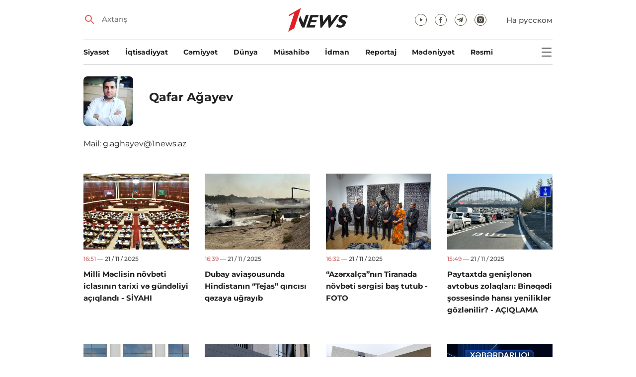

--- FILE ---
content_type: text/html; charset=UTF-8
request_url: https://1news.az/az/muellif/8-Qafar-Agayev?page=6
body_size: 7359
content:
<!DOCTYPE html>
<html lang="az">
<head>

    <meta name="viewport" content="width=device-width, initial-scale=1.0, user-scalable=yes">
<meta charset="UTF-8">

<link href="/assets/css/common.min.css?23-oct-2025" rel="stylesheet">

<meta name="Author" content="1news.az">
<meta name="Developer" content="WEBB">
<meta name="format-detection" content="telephone=no">

<!-- Global site tag (gtag.js) - Google Analytics -->
<script async src="https://www.googletagmanager.com/gtag/js?id=G-TB0Q4JN0PX"></script>
<script>
    window.dataLayer = window.dataLayer || [];
    function gtag(){dataLayer.push(arguments);}
    gtag('js', new Date());

    gtag('config', 'G-TB0Q4JN0PX');
</script>

<link rel="apple-touch-icon" sizes="180x180" href="/assets/i/favicons/apple-touch-icon.png">
<link rel="icon" type="image/png" sizes="32x32" href="/assets/i/favicons/favicon-32x32.png">
<link rel="icon" type="image/png" sizes="16x16" href="/assets/i/favicons/favicon-16x16.png">
<link rel="manifest" href="/assets/i/favicons/site.webmanifest">
<link rel="mask-icon" href="/assets/i/favicons/safari-pinned-tab.svg" color="#e31f26">
<link rel="shortcut icon" href="/assets/i/favicons/favicon.ico">
<meta name="msapplication-TileColor" content="#e31f26">
<meta name="msapplication-config" content="/assets/i/favicons/browserconfig.xml">
<meta name="theme-color" content="#ffffff">

<!-- Facebook Pixel Code --><script>!function(f,b,e,v,n,t,s){if(f.fbq)return;n=f.fbq=function(){n.callMethod?n.callMethod.apply(n,arguments):n.queue.push(arguments)};if(!f._fbq)f._fbq=n;n.push=n;n.loaded=!0;n.version='2.0';n.queue=[];t=b.createElement(e);t.async=!0;t.src=v;s=b.getElementsByTagName(e)[0];s.parentNode.insertBefore(t,s)}(window,document,'script','https://connect.facebook.net/en_US/fbevents.js'); fbq('init', '526040712135749'); fbq('track', 'PageView');</script><noscript> <img height="1" width="1" src="https://www.facebook.com/tr?id=526040712135749&ev=PageView&noscript=1"/></noscript><!-- End Facebook Pixel Code -->

<script src="https://cdn.gravitec.net/storage/97bcb0c7177f01ebb65ab695c78a475f/client.js" async></script>

<!-- metrix //-->
<script>
    window.digitalks=window.digitalks||new function(){var t=this;t._e=[],t._c={},t.config=function(c){var i;t._c=c,t._c.script_id?((i=document.createElement("script")).src="//data.digitalks.az/v1/scripts/"+t._c.script_id+"/track.js?&cb="+Math.random(),i.async=!0,document.head.appendChild(i)):console.error("digitalks: script_id cannot be empty!")};["track","identify"].forEach(function(c){t[c]=function(){t._e.push([c].concat(Array.prototype.slice.call(arguments,0)))}})};

    digitalks.config({
        script_id: "73d0b6e3-59b4-49de-ab3e-a1040c042b44",
        page_url: location.href,
        referrer: document.referrer
    })
</script>
<!-- end of metrix //-->
    <title>Qafar Ağayev | 1news.az | Новости</title>

    <meta property="og:title" content="Qafar Ağayev | 1news.az">
    <meta property="og:description" content="Qafar Ağayev bölməsindən bütün xəbərlər | 1news.az">
    <meta property="og:image" content="/images/articles/2025/11/21/thumb_20251121045136180.jpg">
    <meta property="og:type" content="article">
    <meta property="og:url" content="https://1news.az/az/muellif/8-Qafar-Agayev?page=6">
    <meta property="fb:pages" content="305995220062">

    <link rel="canonical" href="https://1news.az/az/muellif/8-Qafar-Agayev">

    <link href="/assets/css/lenta.min.css?17-02-2021" rel="stylesheet">
    <link href="/assets/css/author.min.css" rel="stylesheet">

</head>

<body>

<div class="blurbg"></div>

<div class="topbanner desktop-banner">
    <ins><script type="text/javascript">(function () {var rand = Math.floor(Math.random() * 1e9);var adv_918_iad_div = document.createElement("div");adv_918_iad_div.setAttribute("id", "adviad-zoneid-918" +rand);adv_918_iad_div.style.cssText = "display: flex !important; justify-content: center !important;";document.currentScript.parentElement.appendChild(adv_918_iad_div);var adv_918_iad = document.createElement("script");adv_918_iad.setAttribute("zoneid", 918);adv_918_iad.src = "https://newmedia.az/nativebanner/get_ads.js?v=" + new Date().toJSON().slice(0,10).replace(/-/g,'.');adv_918_iad.async = true;document.currentScript.parentNode.appendChild(adv_918_iad);})();</script></ins>
</div>

<div class="topbanner mobile-banner">
    <ins><script type="text/javascript">(function () {var rand = Math.floor(Math.random() * 1e9);var adv_927_iad_div = document.createElement("div");adv_927_iad_div.setAttribute("id", "adviad-zoneid-927" +rand);adv_927_iad_div.style.cssText = "display: flex !important; justify-content: center !important;";document.currentScript.parentElement.appendChild(adv_927_iad_div);var adv_927_iad = document.createElement("script");adv_927_iad.setAttribute("zoneid", 927);adv_927_iad.src = "https://newmedia.az/nativebanner/get_ads.js?v=" + new Date().toJSON().slice(0,10).replace(/-/g,'.');adv_927_iad.async = true;document.currentScript.parentNode.appendChild(adv_927_iad);})();</script></ins>
</div>

<header class="centered" id="page-header">
    <div class="top">
        <div class="search">
            <i class="icon lupa"></i>

            <form action="/az/axtarish/">
                <input type="text" name="q" id="searchInput" placeholder="Axtarış">
                <label for="searchInput">Axtarış</label>
            </form>
        </div>

        <div class="logo"><a href="/az"><img src="/assets/i/1news-logo.svg" alt="1news.az"></a></div>
<!--        <div class="logo"><a href="/az"><img src="/assets/i/1news-logo-xaribulbul.png" alt="1news.az"></a></div>-->
<!--        <div class="logo"><a href="/az"><img src="/assets/i/logo-ny-n.svg" alt="1news.az"></a></div>-->
<!--        <div class="logo"><a href="/az"><img src="/assets/i/logo-novruz.svg" alt="1news.az"></a></div>-->

        <div class="meta">
            <div class="socials">
                <a href="https://www.youtube.com/@1newsTVOnline" rel="noopener" target="_blank"><i
                            class="icon yt"></i></a>
                <a href="https://www.facebook.com/1news.azeri/" rel="noopener" target="_blank"><i class="icon fb"></i></a>
<!--                <a href="https://twitter.com/www_1news_Az" rel="noopener" target="_blank"><i class="icon tw"></i></a>-->
                <a href="https://t.me/flash1news" rel="noopener" target="_blank"><i class="icon tg"></i></a>
                <a href="https://www.instagram.com/1news.aze/" rel="noopener" target="_blank"><i class="icon in"></i></a>
            </div>
            <div class="lang"><a href="/ru">На русском</a></div>

            <div class="mobileLang"><a href="/ru">RU</a></div>

            <span class="burger-bt">
                <i class="icon burger"></i>
            </span>
        </div>
    </div>

    <div class="mainNavHolder">
        <nav class="mainNav"><a href="/az/siyaset/">Siyasət</a><a href="/az/iqtisadiyyat/">İqtisadiyyat</a><a href="/az/cemiyyet/">Cəmiyyət</a><a href="/az/dunya/">Dünya</a><a href="/az/musahibe/">Müsahibə</a><a href="/az/idman/">İdman</a><a href="/az/reportaj/">Reportaj</a><a href="/az/medeniyyet/">Mədəniyyət</a><a href="/az/resmi/">Rəsmi</a></nav>

        <span class="burger-bt">
            <i class="icon burger"></i>
        </span>
    </div>

    <div class="popupNav" id="popupNav">
        <div class="logo"><a href="/az"><img src="/assets/i/1news-logo.svg" alt="1news.az"></a></div>
<!--        <div class="logo"><a href="/az"><img src="/assets/i/1news-logo-xaribulbul.png" alt="1news.az"></a></div>-->
<!--        <div class="logo"><a href="/az"><img src="/assets/i/logo-ny-n.svg" alt="1news.az"></a></div>-->
<!--        <div class="logo"><a href="/az"><img src="/assets/i/logo-novruz.svg" alt="1news.az"></a></div>-->

        <div class="close-bt"><i class="icon close"></i></div>

        <div class="socials">
            <a href="https://www.youtube.com/@1newsTVOnline" rel="noopener" target="_blank"><i
                        class="icon yt"></i></a>
            <a href="https://www.facebook.com/1news.az/" rel="noopener" target="_blank"><i class="icon fb"></i></a>
<!--            <a href="https://twitter.com/www_1news_Az" rel="noopener" target="_blank"><i class="icon tw"></i></a>-->
            <a href="https://t.me/flash1news" rel="noopener" target="_blank"><i class="icon tg"></i></a>
            <a href="https://www.instagram.com/1news.aze/" rel="noopener" target="_blank"><i class="icon in"></i></a>
        </div>

        <div class="lang"><a href="/ru">На русском</a></div>

        <div class="mainNav">
            <div class="importantSections"><a href="/az/resmi/">Rəsmi</a><a href="/az/siyaset/">Siyasət</a><a href="/az/cemiyyet/">Cəmiyyət</a><a href="/az/medeniyyet/">Mədəniyyət</a><a href="/az/koshe/">Köşə</a>                <a href="/az/1news-tv/"><img src="/assets/i/1news-TV-logo.svg?16-jan-2022" alt="1news TV"></a>
            </div>

            <ul class="level1">
                <li><a href="/az/musahibe/">Müsahibə</a></li><li><a href="/az/iqtisadiyyat/">İqtisadiyyat</a></li><li><a href="/az/reportaj/">Reportaj</a></li><li><a href="/az/dunya/">Dünya</a><ul class="level1"><li><a href="/az/dunya/ermenistan/">Ermənistan</a></li></ul></li><li><a href="/az/idman/">İdman</a><ul class="level1"><li><a href="/az/idman/futbol/">Futbol</a></li><li><a href="/az/idman/f1/">FORMULA 1</a></li></ul></li>            </ul>
        </div>

        <nav class="secondaryNav"><a href="/az/reklam/">Saytda reklam</a><a href="/az/istifade-qaydalari/">Materiallardan istifadə qaydaları</a><a href="/az/haqqimizda/">Haqqımızda</a></nav>
    </div>
</header>
<section class="centered oneColumn">
    <div class="authorInfo">
        <div class="pic"><img src="/images/authors/8.jpg" alt="Qafar Ağayev"></div><div class="nameNSocials"><h1 class="name">Qafar Ağayev</h1><div class="socials"></div></div><div class="bio">Mail: <a href="/cdn-cgi/l/email-protection" class="__cf_email__" data-cfemail="6e09400f09060f170b182e5f000b191d400f14">[email&#160;protected]</a></div>    </div>

    <div class="newsListHolder">
        <div class="newsList"><a href="/az/news/20251121045136180-Milli-Meclisin-novbeti-iclasinin-tarixi-ve-gundeliyi-achiqlandi-SIYAHI"><figure><img src="/images/2025/11/21/20251121045136180/thumb.jpg?2025-11-21+16%3A52%3A53" alt=""></figure><time class="date" datetime="2025-11-21T16:51"><span class="time">16:51</span> — 21 / 11 / 2025</time><span class="title">Milli Məclisin növbəti iclasının tarixi və gündəliyi açıqlandı - SİYAHI</span></a><a href="/az/news/20251121043938785-Dubay-aviashousunda-Hindistanin-Tejas-qiricisi-qezaya-ugrayib"><figure><img src="/images/2025/11/21/20251121043938785/thumb.jpg?2025-11-21+16%3A43%3A04" alt=""></figure><time class="date" datetime="2025-11-21T16:39"><span class="time">16:39</span> — 21 / 11 / 2025</time><span class="title">Dubay aviaşousunda Hindistanın “Tejas” qırıcısı qəzaya uğrayıb</span></a><a href="/az/news/20251121043259548-Azerxalcha-nin-Tiranada-novbeti-sergisi-bash-tutub-FOTO"><figure><img src="/images/2025/11/21/20251121043259548/thumb.jpg?2025-11-21+16%3A37%3A44" alt=""></figure><time class="date" datetime="2025-11-21T16:32"><span class="time">16:32</span> — 21 / 11 / 2025</time><span class="title">“Azərxalça”nın Tiranada növbəti sərgisi baş tutub - FOTO</span></a><a href="/az/news/20251121021507657-Paytaxtda-genishlenen-avtobus-zolaqlari-Bineqedi-shossesinde-hansi-yenilikler-gozlenilir-ACHIQLAMA"><figure><img src="/images/2025/11/21/20251121021507657/thumb.jpg?2025-11-21+15%3A50%3A07" alt=""></figure><time class="date" datetime="2025-11-21T15:49"><span class="time">15:49</span> — 21 / 11 / 2025</time><span class="title">Paytaxtda genişlənən avtobus zolaqları: Binəqədi şossesində hansı yeniliklər gözlənilir? - AÇIQLAMA</span></a><a href="/az/news/20251121030916306-Herbi-attasheler-Milli-Aviasiya-Akademiyasini-ziyaret-edibler-FOTO"><figure><img src="/images/2025/11/21/20251121030916306/thumb.jpg?2025-11-21+15%3A11%3A07" alt=""></figure><time class="date" datetime="2025-11-21T15:09"><span class="time">15:09</span> — 21 / 11 / 2025</time><span class="title">Hərbi attaşelər Milli Aviasiya Akademiyasını ziyarət ediblər - FOTO</span></a><a href="/az/news/20251121030554303-Kiberpolis-qanunsuz-onlayn-qumar-oyunlarda-aktiv-ishtirak-eden-shexslere-qarshi-emeliyyatlar-kechirib-VIDEO"><figure><img src="/images/2025/11/21/20251121030554303/thumb.jpg?2025-11-21+15%3A08%3A37" alt=""></figure><time class="date" datetime="2025-11-21T15:05"><span class="time">15:05</span> — 21 / 11 / 2025</time><span class="title">Kiberpolis qanunsuz onlayn qumar oyunlarda aktiv iştirak edən şəxslərə qarşı əməliyyatlar keçirib - VİDEO</span></a><a href="/az/news/20251121022924384-Bineqedide-hotelin-ishchilerinin-olumu-ile-bagli-cinayet-ishi-bashlanilib-ADLAR"><figure><img src="/images/2025/11/21/20251121022924384/thumb.jpg?2025-11-21+14%3A51%3A29" alt=""></figure><time class="date" datetime="2025-11-21T14:29"><span class="time">14:29</span> — 21 / 11 / 2025</time><span class="title">Binəqədidə hotelin işçilərinin ölümü ilə bağlı cinayət işi başlanılıb - ADLAR</span></a><a href="/az/news/20251121020730696-ETX-olke-uzre-859-komputerin-sistemi-zererli-proqram-teminatina-yoluxub"><figure><img src="/images/2025/11/21/20251121020730696/thumb.jpg?2025-11-21+14%3A09%3A02" alt=""></figure><time class="date" datetime="2025-11-21T14:07"><span class="time">14:07</span> — 21 / 11 / 2025</time><span class="title">ETX: ölkə üzrə 859 kompüterin sistemi zərərli proqram təminatına yoluxub</span></a><a href="/az/news/20251121010328455-Azerbaycana-idxal-olunan-kohne-minik-avtomobilleri-uchun-aksiz-derecesi-artirilir"><figure><img src="/images/2025/11/21/20251121010328455/thumb.jpg?2025-11-21+13%3A04%3A21" alt=""></figure><time class="date" datetime="2025-11-21T13:03"><span class="time">13:03</span> — 21 / 11 / 2025</time><span class="title">Azərbaycana idxal olunan köhnə minik avtomobilləri üçün aksiz dərəcəsi artırılır</span></a><a href="/az/news/20251121123006628-Daxili-ishler-naziri-Gurcustana-sefer-edib-birge-sazish-imzalanib"><figure><img src="/images/2025/11/21/20251121123006628/thumb.jpg?2025-11-21+12%3A31%3A12" alt=""></figure><time class="date" datetime="2025-11-21T12:30"><span class="time">12:30</span> — 21 / 11 / 2025</time><span class="title">Daxili işlər naziri Gürcüstana səfər edib, birgə saziş imzalanıb</span></a><a href="/az/news/20251121120951433-Edliyye-orqanlari-ishchileri-teltif-edilib-SERENCAM"><figure><img src="/images/2025/11/21/20251121120951433/thumb.jpg?2025-11-21+12%3A11%3A39" alt=""></figure><time class="date" datetime="2025-11-21T12:09"><span class="time">12:09</span> — 21 / 11 / 2025</time><span class="title">Ədliyyə orqanları işçiləri təltif edilib - SƏRƏNCAM</span></a><a href="/az/news/20251121114653623-Bu-eser-muasir-incesenetin-en-bahali-tablosu-oldu"><figure><img src="/images/2025/11/21/20251121114653623/thumb.jpg?2025-11-21+11%3A56%3A05" alt=""></figure><time class="date" datetime="2025-11-21T11:46"><span class="time">11:46</span> — 21 / 11 / 2025</time><span class="title">Bu əsər müasir incəsənətin ən bahalı tablosu oldu</span></a><a href="/az/news/20251121113027248-Sumqayitda-daha-207-menzil-kiraye-mexanizmi-cherchivesinde-vetendashlara-teklif-edilecek"><figure><img src="/images/2025/11/21/20251121113027248/thumb.jpg?2025-11-21+11%3A32%3A59" alt=""></figure><time class="date" datetime="2025-11-21T11:30"><span class="time">11:30</span> — 21 / 11 / 2025</time><span class="title">Sumqayıtda daha 207 mənzil kirayə mexanizmi çərçivəsində vətəndaşlara təklif ediləcək</span></a><a href="/az/news/20251121112012186-Sumqayitda-yeni-neqliyyat-mubadile-merkezi-yaradilib-FOTO"><figure><img src="/images/2025/11/21/20251121112012186/thumb.jpg?2025-11-21+11%3A23%3A50" alt=""></figure><time class="date" datetime="2025-11-21T11:20"><span class="time">11:20</span> — 21 / 11 / 2025</time><span class="title">Sumqayıtda yeni nəqliyyat mübadilə mərkəzi yaradılıb - FOTO</span></a><a href="/az/news/20251121110916201-ITSDA-Sumuk-iliyi-transplantasiyasi-icbari-tibbi-sigortanin-teminatina-daxildir"><figure><img src="/images/2025/11/21/20251121110916201/thumb.jpg?2025-11-21+11%3A10%3A03" alt=""></figure><time class="date" datetime="2025-11-21T11:09"><span class="time">11:09</span> — 21 / 11 / 2025</time><span class="title">İTSDA: Sümük iliyi transplantasiyası icbari tibbi sığortanın təminatına daxildir</span></a><a href="/az/news/20251121110801462-Dovlet-bashchisi-Qlobal-bohranlar-ve-chetinlikler-dovrunde-olkelerimizin-media-sahesinde-hemreyliyi-olduqca-vacibdir"><figure><img src="/images/2025/11/21/20251121110801462/thumb.jpg?2025-11-21+11%3A08%3A50" alt=""></figure><time class="date" datetime="2025-11-21T11:08"><span class="time">11:08</span> — 21 / 11 / 2025</time><span class="title">Dövlət başçısı: Qlobal böhranlar və çətinliklər dövründə ölkələrimizin media sahəsində həmrəyliyi olduqca vacibdir</span></a><a href="/az/news/20251121110102511-Prezident-Hazirda-media-muhiti-suretli-transformasiyaya-meruz-qalir"><figure><img src="/images/2025/11/21/20251121110102511/thumb.jpg?2025-11-21+11%3A01%3A26" alt=""></figure><time class="date" datetime="2025-11-21T11:01"><span class="time">11:01</span> — 21 / 11 / 2025</time><span class="title">Prezident: Hazırda media mühiti sürətli transformasiyaya məruz qalır</span></a><a href="/az/news/20251121110009266-Azerbaycan-ve-Pekin-Tibb-Universitetlerinin-birge-ishchi-qrupu-yaradilacaq"><figure><img src="/images/2025/11/21/20251121110009266/thumb.jpg?2025-11-21+11%3A00%3A43" alt=""></figure><time class="date" datetime="2025-11-21T11:00"><span class="time">11:00</span> — 21 / 11 / 2025</time><span class="title">Azərbaycan və Pekin Tibb Universitetlərinin birgə işçi qrupu yaradılacaq</span></a><a href="/az/news/20251121103852262-Ermenistan-vetendash-cemiyyeti-numayendeleri-Bakida-seferdedirler"><figure><img src="/images/2025/11/21/20251121103852262/thumb.jpg?2025-11-24+10%3A15%3A46" alt=""></figure><time class="date" datetime="2025-11-21T10:38"><span class="time">10:38</span> — 21 / 11 / 2025</time><span class="title">Ermənistan vətəndaş cəmiyyəti nümayəndələri Bakıda səfərdədirlər</span></a><a href="/az/news/20251121103535336-Ilham-Eliyev-IET-D-8-media-forumunun-ishtirakchilarina-muraciet-unvanlayib"><figure><img src="/images/2025/11/21/20251121103535336/thumb.jpg?2025-11-21+10%3A38%3A31" alt=""></figure><time class="date" datetime="2025-11-21T10:35"><span class="time">10:35</span> — 21 / 11 / 2025</time><span class="title">İlham Əliyev İƏT D-8 media forumunun iştirakçılarına müraciət ünvanlayıb</span></a><a href="/az/news/20251121103305339-Idxal-olunan-pendir-mehsulu-partiyasinda-uygunsuzluq-ashkarlanib"><figure><img src="/images/2025/11/21/20251121103305339/thumb.jpg?2025-11-21+10%3A34%3A48" alt=""></figure><time class="date" datetime="2025-11-21T10:33"><span class="time">10:33</span> — 21 / 11 / 2025</time><span class="title">İdxal olunan pendir məhsulu partiyasında uyğunsuzluq aşkarlanıb</span></a><a href="/az/news/20251121100524239-Emircanin-bir-hissesinde-bu-gun-ishiq-olmayacaq"><figure><img src="/images/2025/11/21/20251121100524239/thumb.jpg?2025-11-21+10%3A07%3A00" alt=""></figure><time class="date" datetime="2025-11-21T10:05"><span class="time">10:05</span> — 21 / 11 / 2025</time><span class="title">Əmircanın bir hissəsində bu gün işıq olmayacaq</span></a><a href="/az/news/20251121094707128-Bakinin-daha-uch-rayonunda-qarli-havalara-hazirliqla-bagli-mushavireler-kechirilib"><figure><img src="/images/2025/11/21/20251121094707128/thumb.jpg?2025-11-21+09%3A48%3A05" alt=""></figure><time class="date" datetime="2025-11-21T09:47"><span class="time">09:47</span> — 21 / 11 / 2025</time><span class="title">Bakının daha üç rayonunda qarlı havalara hazırlıqla bağlı müşavirələr keçirilib</span></a><a href="/az/news/20251121093538546-AMB-gunun-valyuta-mezennelerini-achiqladi"><figure><img src="/images/2025/11/21/20251121093538546/thumb.jpg?2025-11-21+09%3A36%3A48" alt=""></figure><time class="date" datetime="2025-11-21T09:35"><span class="time">09:35</span> — 21 / 11 / 2025</time><span class="title">AMB günün valyuta məzənnələrini açıqladı</span></a></div>    </div>

    <div class="pagination"><a href="https://1news.az/az/muellif/8-Qafar-Agayev" class="first"><i class="icon first"></i></a><a href="https://1news.az/az/muellif/8-Qafar-Agayev?page=5" class="prev"><i class="icon prev"></i></a><a href="https://1news.az/az/muellif/8-Qafar-Agayev?page=2" class="page">2</a><a href="https://1news.az/az/muellif/8-Qafar-Agayev?page=3" class="page">3</a><a href="https://1news.az/az/muellif/8-Qafar-Agayev?page=4" class="page">4</a><a href="https://1news.az/az/muellif/8-Qafar-Agayev?page=5" class="page">5</a><a href="https://1news.az/az/muellif/8-Qafar-Agayev?page=6" class="page active">6</a><a href="https://1news.az/az/muellif/8-Qafar-Agayev?page=7" class="page">7</a><a href="https://1news.az/az/muellif/8-Qafar-Agayev?page=8" class="page">8</a><a href="https://1news.az/az/muellif/8-Qafar-Agayev?page=9" class="page">9</a><a href="https://1news.az/az/muellif/8-Qafar-Agayev?page=10" class="page">10</a><a href="https://1news.az/az/muellif/8-Qafar-Agayev?page=11" class="page">11</a><a href="https://1news.az/az/muellif/8-Qafar-Agayev?page=7" class="next"><i class="icon next"></i></a><a href="https://1news.az/az/muellif/8-Qafar-Agayev?page=1035" class="last"><i class="icon last"></i></a></div></section>

<div class="centered">
    <footer id="page-footer">
        <nav class="footmenu">
            <a href="/az/reklam/">Saytda reklam</a>
            <a href="/az/istifade-qaydalari/">Materiallardan istifadə qaydaları</a>
            <a href="/az/haqqimizda/">Haqqımızda</a>
        </nav>

        <div class="copyright">
            Materiallardan istifadə edərkən <a href="https://1news.az/az">1news.az</a> saytına mütləq istinad olunmalıdır.<br><br>
            &copy; Copyright 2007-2025. "The First News" İnformasiya Agentliyi<br>
            Bütün hüquqlar qorunur<br>

            <div class="liveinternet" style="padding-top: 8px;">
                                    <!--LiveInternet counter--><a href="https://www.liveinternet.ru/click" rel="noopener"
                                                  target="_blank"><img id="licntD2AB" width="88" height="31" style="border:0"
                                                                       title="LiveInternet: number of pageviews for 24 hours, of visitors for 24 hours and for today is shown"
                                                                       src="[data-uri]"
                                                                       alt=""/></a><script data-cfasync="false" src="/cdn-cgi/scripts/5c5dd728/cloudflare-static/email-decode.min.js"></script><script>(function(d,s){d.getElementById("licntD2AB").src=
                        "https://counter.yadro.ru/hit?t14.4;r"+escape(d.referrer)+
                        ((typeof(s)=="undefined")?"":";s"+s.width+"*"+s.height+"*"+
                            (s.colorDepth?s.colorDepth:s.pixelDepth))+";u"+escape(d.URL)+
                        ";h"+escape(d.title.substring(0,150))+";"+Math.random()})
                    (document,screen)</script><!--/LiveInternet-->
                                </div>
        </div>
    </footer>
</div>

<div class="bgBanners">
    <div class="bgLeftBanner">
        <!--Add this code to left banner div-->
        <div id="bg_adviad_left" class="bg_adviad_both" style="z-index: 999999"></div>
    </div>
    <div class="bgRightBanner">
        <!--Add this code to right banner div-->
        <div id="bg_adviad_right" class="bg_adviad_both" style="z-index: 999999"><script type="text/javascript">(function () {var adv_936_iad = document.createElement("script");adv_936_iad.setAttribute("zoneid", 936);adv_936_iad.src = "https://newmedia.az/nativebanner/get_ads.js?v=" + new Date().toJSON().slice(0,10).replace(/-/g,'.');adv_936_iad.async = true;document.currentScript.parentNode.appendChild(adv_936_iad);})();</script></div>
    </div>
</div>

<!--<script src="//www.gstatic.com/firebasejs/3.6.8/firebase.js"></script>-->
<script src="/assets/js/app.js?22-jun-2021v2" async></script>

<script async src="https://pagead2.googlesyndication.com/pagead/js/adsbygoogle.js?client=ca-pub-9598875760165894" crossorigin="anonymous"></script>


<!-- azercell fullscreen //-->
<ins data-revive-zoneid="428" data-revive-id="144e1bb6fa796840b2323709bbb2f595"></ins>
<script async src="//ads2.imv.az/www/delivery/asyncjs.php"></script>
<script defer src="https://static.cloudflareinsights.com/beacon.min.js/vcd15cbe7772f49c399c6a5babf22c1241717689176015" integrity="sha512-ZpsOmlRQV6y907TI0dKBHq9Md29nnaEIPlkf84rnaERnq6zvWvPUqr2ft8M1aS28oN72PdrCzSjY4U6VaAw1EQ==" data-cf-beacon='{"version":"2024.11.0","token":"ed6ef5ff2bcc46edb01d7b4c0bbb1c67","r":1,"server_timing":{"name":{"cfCacheStatus":true,"cfEdge":true,"cfExtPri":true,"cfL4":true,"cfOrigin":true,"cfSpeedBrain":true},"location_startswith":null}}' crossorigin="anonymous"></script>
</body>
</html>

--- FILE ---
content_type: text/html; charset=utf-8
request_url: https://www.google.com/recaptcha/api2/aframe
body_size: 269
content:
<!DOCTYPE HTML><html><head><meta http-equiv="content-type" content="text/html; charset=UTF-8"></head><body><script nonce="qE5fimNq95kHM7hXGAVBoA">/** Anti-fraud and anti-abuse applications only. See google.com/recaptcha */ try{var clients={'sodar':'https://pagead2.googlesyndication.com/pagead/sodar?'};window.addEventListener("message",function(a){try{if(a.source===window.parent){var b=JSON.parse(a.data);var c=clients[b['id']];if(c){var d=document.createElement('img');d.src=c+b['params']+'&rc='+(localStorage.getItem("rc::a")?sessionStorage.getItem("rc::b"):"");window.document.body.appendChild(d);sessionStorage.setItem("rc::e",parseInt(sessionStorage.getItem("rc::e")||0)+1);localStorage.setItem("rc::h",'1764318440760');}}}catch(b){}});window.parent.postMessage("_grecaptcha_ready", "*");}catch(b){}</script></body></html>

--- FILE ---
content_type: text/css
request_url: https://1news.az/assets/css/lenta.min.css?17-02-2021
body_size: 1
content:
.newsListHolder .lentaDate{color:#CD6D6D;display:block;font-size:22px;font-weight:600;margin-bottom:32px;max-height:999px}.newsListHolder .newsList{display:grid;grid-template-columns:repeat(4, 1fr);grid-gap:56px 32px;margin-bottom:64px}.newsListHolder .newsList A{color:#212121;display:block;max-height:999px;text-decoration:none}.newsListHolder .newsList A FIGURE{margin:0 0 8px}.newsListHolder .newsList A FIGURE IMG{width:100%}.newsListHolder .newsList A .date{display:block;color:#4F4F4F;font-size:12px;font-weight:500;line-height:22px;margin-bottom:8px}.newsListHolder .newsList A .date .time{color:#CD6D6D}.newsListHolder .newsList A span.title{color:#212121;font-size:15px;font-weight:bold;line-height:24px}.newsListHolder .newsList A:HOVER span.title{color:#E31F26}@media (max-width: 900px){.newsListHolder .newsList{grid-template-columns:repeat(3, 1fr);grid-gap:64px 24px}}@media (max-width: 768px){.newsListHolder .newsList{grid-template-columns:1fr;grid-gap:64px 24px}.newsListHolder .newsList A span.title{font-size:22px;line-height:32px}}


--- FILE ---
content_type: text/css
request_url: https://1news.az/assets/css/author.min.css
body_size: -124
content:
.authorInfo{max-width:720px;display:grid;grid-template-rows:auto auto;row-gap:24px;column-gap:32px;align-items:center;grid-template-columns:100px 1fr;margin:24px 0 48px}.authorInfo .nameNSocials h1.name{margin:0 0 16px;font-size:24px}.authorInfo .nameNSocials .socials A{margin-right:8px}.authorInfo .pic{width:100px}.authorInfo .pic IMG{width:100%;border-radius:8px}.authorInfo .bio{grid-column:1/3;line-height:1.5}


--- FILE ---
content_type: image/svg+xml
request_url: https://1news.az/assets/i/1news-logo.svg
body_size: 570
content:
<svg width="120" height="48" viewBox="0 0 120 48" fill="none" xmlns="http://www.w3.org/2000/svg">
<path d="M35.6159 14.3265L30.3915 29.7414L24.0908 15.7761L21.2305 24.2792L27.9526 39.5422H32.7512L41.2972 14.3265H35.6159Z" fill="#212121"/>
<path d="M0 48L12.2476 40.9976L24.6358 3.28827L25.6972 0.00114974L25.697 0L1.47463 13.9204L0.778475 16.9394L12.393 10.4953L0 48Z" fill="#E31F26"/>
<path d="M36.3438 39.5422H53.1609L54.727 34.9214H43.5913L45.6472 28.8567H56.0478L57.6137 24.2362H47.2131L49.0055 18.9471H59.9124L61.4785 14.3265H44.89L36.3438 39.5422Z" fill="#212121"/>
<path d="M96.4962 14.3265L86.4526 28.2462L85.307 14.3265H80.7288L70.1571 28.2467L69.505 14.3265H63.4707L64.8387 39.8674H67.2876L79.923 23.4237L81.4444 39.8674H83.8936L102.526 14.3265H96.4962Z" fill="#212121"/>
<path d="M109.228 19.1911C109.96 18.8121 110.837 18.6226 111.861 18.6226C113.657 18.6226 115.813 19.3748 118.329 20.8789L119.999 15.9513C117.73 14.6517 115.375 14.002 112.937 14.002C110.292 14.002 107.955 14.6671 105.926 15.9971C103.897 17.3266 102.515 19.0754 101.781 21.242C101.214 22.9151 101.111 24.2872 101.471 25.3585C101.831 26.4299 102.412 27.2547 103.212 27.8319C104.012 28.4097 105.149 29.0354 106.625 29.7092C108.1 30.3829 108.981 30.9536 109.269 31.4225C109.557 31.8918 109.611 32.3908 109.432 32.9199C108.906 34.4719 107.527 35.247 105.296 35.247C103.979 35.247 102.82 34.9886 101.82 34.4709C100.82 33.9533 99.7494 33.1292 98.6089 31.9981L96.7676 37.4309C98.8732 39.0554 101.341 39.8679 104.171 39.8679C106.794 39.8679 109.143 39.1762 111.217 37.7921C113.292 36.4085 114.725 34.5489 115.516 32.2145C116.071 30.5784 116.162 29.2247 115.791 28.1536C115.419 27.0825 114.827 26.2523 114.014 25.6625C113.202 25.0732 112.068 24.4353 110.614 23.7494C109.159 23.0632 108.287 22.5037 107.998 22.0707C107.71 21.6373 107.647 21.1804 107.811 20.6988C108.022 20.0727 108.495 19.57 109.228 19.1911Z" fill="#212121"/>
</svg>
